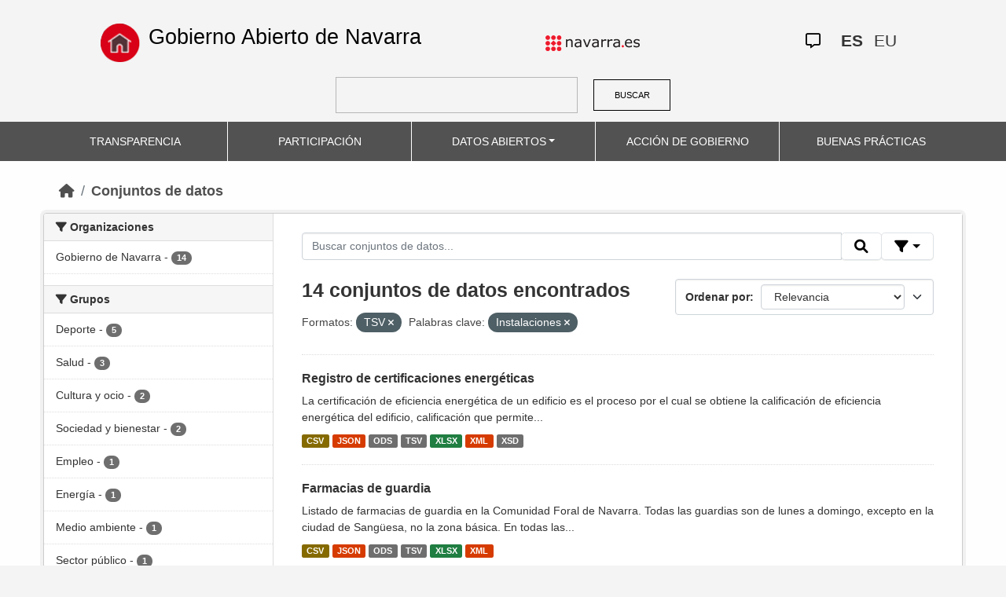

--- FILE ---
content_type: text/html; charset=utf-8
request_url: https://datosabiertos.navarra.es/es/dataset/?res_format%3DJSON%26q%3DRegistro%2BIndustrial%2B=&res_format=TSV&keywords_es=Instalaciones&_res_format_limit=0
body_size: 8337
content:
<!DOCTYPE html>
<!--[if IE 9]> <html lang="es" class="ie9"> <![endif]-->
<!--[if gt IE 8]><!--> <html lang="es"> <!--<![endif]-->
  <head>
    <meta charset="utf-8" />
      <meta name="generator" content="ckan 2.10.4" />
      <meta name="viewport" content="width=device-width, initial-scale=1.0">
    <title>Conjunto de datos  Production Datos Abiertos | Gobierno Abierto de Navarra</title>

    
    
    <link rel="shortcut icon" href="favicon.ico" />
    
    
        <link rel="alternate" type="text/n3" href="https://datosabiertos.navarra.es/es/catalog.n3"/>
        <link rel="alternate" type="text/turtle" href="https://datosabiertos.navarra.es/es/catalog.ttl"/>
        <link rel="alternate" type="application/rdf+xml" href="https://datosabiertos.navarra.es/es/catalog.xml"/>
        <link rel="alternate" type="application/ld+json" href="https://datosabiertos.navarra.es/es/catalog.jsonld"/>
    

    
    
  
      
  
      
      
      
    
  

<!--      add homepage/main.css file -->
      <link rel="stylesheet href='homepage/main.css'"></link>
      
      
      
      
    
  

    

    
    


    
      
      
    

    
    <link href="/webassets/base/1c87a999_main.css" rel="stylesheet"/>
<link href="/webassets/ckanext-activity/6ac15be0_activity.css" rel="stylesheet"/>
<link href="/webassets/gobierno_de_navarra/88cd81b8_main.css" rel="stylesheet"/>
<link href="/webassets/gobierno_de_navarra/80107cb6_common.css" rel="stylesheet"/>
<link href="/webassets/gobierno_de_navarra/d6300a51_nav.css" rel="stylesheet"/>
<link href="/webassets/ckanext-scheming/728ec589_scheming_css.css" rel="stylesheet"/>
<link href="/webassets/ckanext-harvest/c95a0af2_harvest_css.css" rel="stylesheet"/>
<link href="/webassets/ckanext-geoview/f197a782_geo-resource-styles.css" rel="stylesheet"/>
    
  </head>

  
  <body data-site-root="https://datosabiertos.navarra.es/" data-locale-root="https://datosabiertos.navarra.es/es/" >

    
    <div class="visually-hidden-focusable"><a href="#content">Skip to main content</a></div>
  

  
    


 


<header style="padding-top: 19.2px">
    <div class="container" style="padding-right: 6%;padding-left: 6%; background-color: #F4F4F4">
        <nav class="navbar" role="navigation">
            <div class="container-fluid" style="padding-left: 0px; padding-right: 0px">
                <!-- Brand and toggle get grouped for better mobile display -->
                <div class="">
                    <ul style="margin-left: 0px;" class="nav navbar-nav navbar-left navbar-nav-gnav">

                        <li>
                            <div class="gnav-home" style="padding: 21px; padding-top: 6%; background-color: transparent;">
                                <a href="https://gobiernoabierto.navarra.es/es" title="Inicio"
                                    style="float:none;margin-left:0;padding:12px 0;"><img
                                        style="width: 50px;height: 49px;"
                                        src="/home.png"
                                        alt="INICIO"></a>
                            </div>
                            <div style="width: 450px; display: content">                                
                                <a class="epi"
                                    style="color: black; font-style: normal; font-size: 27px;padding-left: 10px; font-family: 'Source Sans Pro',sans-serif !important"
                                    href="https://gobiernoabierto.navarra.es/es">Gobierno Abierto de Navarra</a>

                            </div>
                        </li>
                    </ul>
                </div>
                <div>
                    <ul class="nav navbar-nav navbar-right navbar-nav-gnav navbar-right-gnav" style="margin-left: 0px; margin-right: 100px;">
                        <li data-match-route="/" style="padding-top: 7px">
                            <a href="http://www.navarra.es/home_es/"><img
                                    src="/logo.navarra.es.p.gif"
                                    alt="navarra.es"></a>
                        </li>
                    </ul>
                </div>
                <div>
                    <ul class="nav navbar-nav navbar-right navbar-nav-gnav navbar-right-gnav" style="margin-left: 0px;">
                        <a target="_blank" href="https://www.navarra.es/es/atencion-ciudadana" class="gnav-icon-atencion-ciudadana "><i class="fa-regular fa-message"></i></a>
                        




<li style="padding: 7px">
    <a style= "padding-left: 0px; padding-right: 0px" class="language current-language" href="/es/dataset/?res_format%3DJSON%26q%3DRegistro%2BIndustrial%2B=&amp;res_format=TSV&amp;keywords_es=Instalaciones&amp;_res_format_limit=0" lang="es">
        
           ES
        
    </a>
</li>

<li style="padding: 7px">
    <a style= "padding-left: 0px; padding-right: 0px" class="language " href="/eu/dataset/?res_format%3DJSON%26q%3DRegistro%2BIndustrial%2B=&amp;res_format=TSV&amp;keywords_es=Instalaciones&amp;_res_format_limit=0" lang="eu">
        
           EU
        
    </a>
</li>

                    </ul>
                </div>
            </div><!-- /.container-fluid -->
        </nav>
        <form
            id="dataset-search-form" class="search-form gnav-search-form" method="get" data-module="select-switch"
            action="/dataset">
            <input type="text" id="edit-keys" name="q" value="" size="40" class="form-text gnav-search-input">
            <button id="submit-gnav" class="gnav-search-button" type="submit">BUSCAR</button>
        </form>
    </div>
</div>

<header style="background-color: #525252;">
    <div class="container gnav-menu-container">
        <nav class="navbar navbar-expand-lg navbar-dark" style="background-color: #525252; padding:0;">
            <div class="container-fluid gnav-menu-container-fluid">
                <button class="navbar-toggler" type="button" data-bs-toggle="collapse" data-bs-target="#bs-navbar-collapse-1"
                    aria-controls="bs-navbar-collapse-1" aria-expanded="false" aria-label="Toggle navigation">
                    <span class="navbar-toggler-icon"></span>
                </button>
                <div class="collapse navbar-collapse gnav-menu-navbar" id="bs-navbar-collapse-1">
                    <ul class="navbar-nav me-auto mb-2 mb-lg-0 gnav-menu-navbar">
                        <li class="nav-item dropdown gnav-nav-dropdown">
                            <a href="https://gobiernoabierto.navarra.es/es/transparencia"
                                class="nav-link">TRANSPARENCIA</a>
                        </li>
                        <li class="nav-item dropdown gnav-nav-dropdown">
                            <a href="https://gobiernoabierto.navarra.es/es/participacion"
                                class="nav-link">PARTICIPACIÓN</a>
                        </li>
                        <li class="nav-item dropdown gnav-nav-dropdown">
                            <a href="/es" class="nav-link dropdown-toggle">DATOS ABIERTOS</a>
                            <ul class="dropdown-menu gnav-dropdown-menu">
                                <li><a class="dropdown-item" href="https://gobiernoabierto.navarra.es/es/open-data/datos-abiertos">Datos Abiertos ¿Qué es?</a></li>
                                <li><hr class="dropdown-divider"></li>
                                <li><a class="dropdown-item" href="/es/dataset">Conjuntos de datos</a></li>
                                <li><a class="dropdown-item" href="/es/organization">Organizaciones</a></li>
                                <li><a class="dropdown-item" href="/es/group">Grupos</a></li>
                                <li><hr class="dropdown-divider"></li>
                                <li><a class="dropdown-item" href="https://gobiernoabierto.navarra.es/es/open-data/recursos-api">Recursos - API</a></li>
                                <li><a class="dropdown-item" href="https://gobiernoabierto.navarra.es/es/open-data/reutilizacion-aplicaciones-con-datos-abiertos">Reutilización</a></li>
                            </ul>
                        </li>
                        <li class="nav-item dropdown gnav-nav-dropdown">
                            <a href="https://gobiernoabierto.navarra.es/es/gobernanza"
                                class="nav-link">ACCIÓN DE GOBIERNO</a>
                        </li>
                        <li class="nav-item dropdown gnav-nav-dropdown">
                            <a href="https://gobiernoabierto.navarra.es/es/buenaspracticas"
                                class="nav-link">BUENAS PRÁCTICAS</a>
                        </li>
                    </ul>
                </div><!-- /.navbar-collapse -->
            </div><!-- /container-fluid -->
        </nav>
    </div>
</header>


  
    <div class="main">
      <div id="content" class="container">
        
          
            <div class="flash-messages">
              
                
              
            </div>
          

          
            <div class="toolbar" role="navigation" aria-label="Miga de pan">
              
                
                  <ol class="breadcrumb">
                    
<li class="home"><a href="/es/" aria-label="Inicio"><i class="fa fa-home"></i><span> Inicio</span></a></li>
                    
  <li class="active"><a href="/es/dataset/">Conjuntos de datos</a></li>

                  </ol>
                
              
            </div>
          

          <div class="row wrapper">
            
            
            

            
              <aside class="secondary col-md-3">
                
                
  <div class="filters">
    <div>
      
        

    
    
    
        
        <section class="module module-narrow module-shallow">
            
            <h2 class="module-heading">
                <i class="fa fa-filter"></i>
                Organizaciones
            </h2>
            
            
            
                
                <nav aria-label="Organizaciones">
                    <ul class="list-unstyled nav nav-simple nav-facet">
                    
                        
                        
                        
                        
                        <li class="nav-item ">
                        <a href="/es/dataset/?res_format%3DJSON%26q%3DRegistro%2BIndustrial%2B=&amp;res_format=TSV&amp;keywords_es=Instalaciones&amp;_res_format_limit=0&amp;organization_es=Gobierno+de+Navarra" title="">
                            <span class="item-label">Gobierno de Navarra</span>
                            <span class="hidden separator"> - </span>
                            <span class="item-count badge">14</span>
                            
                        </a>
                        </li>
                    
                    </ul>
                </nav>

                <p class="module-footer">
                    
                    
                    
                </p>
                
            
            
        </section>
        
    
    

      
        

    
    
    
        
        <section class="module module-narrow module-shallow">
            
            <h2 class="module-heading">
                <i class="fa fa-filter"></i>
                Grupos
            </h2>
            
            
            
                
                <nav aria-label="Grupos">
                    <ul class="list-unstyled nav nav-simple nav-facet">
                    
                        
                        
                        
                        
                        <li class="nav-item ">
                        <a href="/es/dataset/?res_format%3DJSON%26q%3DRegistro%2BIndustrial%2B=&amp;res_format=TSV&amp;keywords_es=Instalaciones&amp;_res_format_limit=0&amp;groups_es=Deporte" title="">
                            <span class="item-label">Deporte</span>
                            <span class="hidden separator"> - </span>
                            <span class="item-count badge">5</span>
                            
                        </a>
                        </li>
                    
                        
                        
                        
                        
                        <li class="nav-item ">
                        <a href="/es/dataset/?res_format%3DJSON%26q%3DRegistro%2BIndustrial%2B=&amp;res_format=TSV&amp;keywords_es=Instalaciones&amp;_res_format_limit=0&amp;groups_es=Salud" title="">
                            <span class="item-label">Salud</span>
                            <span class="hidden separator"> - </span>
                            <span class="item-count badge">3</span>
                            
                        </a>
                        </li>
                    
                        
                        
                        
                        
                        <li class="nav-item ">
                        <a href="/es/dataset/?res_format%3DJSON%26q%3DRegistro%2BIndustrial%2B=&amp;res_format=TSV&amp;keywords_es=Instalaciones&amp;_res_format_limit=0&amp;groups_es=Cultura+y+ocio" title="">
                            <span class="item-label">Cultura y ocio</span>
                            <span class="hidden separator"> - </span>
                            <span class="item-count badge">2</span>
                            
                        </a>
                        </li>
                    
                        
                        
                        
                        
                        <li class="nav-item ">
                        <a href="/es/dataset/?res_format%3DJSON%26q%3DRegistro%2BIndustrial%2B=&amp;res_format=TSV&amp;keywords_es=Instalaciones&amp;_res_format_limit=0&amp;groups_es=Sociedad+y+bienestar" title="">
                            <span class="item-label">Sociedad y bienestar</span>
                            <span class="hidden separator"> - </span>
                            <span class="item-count badge">2</span>
                            
                        </a>
                        </li>
                    
                        
                        
                        
                        
                        <li class="nav-item ">
                        <a href="/es/dataset/?res_format%3DJSON%26q%3DRegistro%2BIndustrial%2B=&amp;res_format=TSV&amp;keywords_es=Instalaciones&amp;_res_format_limit=0&amp;groups_es=Empleo" title="">
                            <span class="item-label">Empleo</span>
                            <span class="hidden separator"> - </span>
                            <span class="item-count badge">1</span>
                            
                        </a>
                        </li>
                    
                        
                        
                        
                        
                        <li class="nav-item ">
                        <a href="/es/dataset/?res_format%3DJSON%26q%3DRegistro%2BIndustrial%2B=&amp;res_format=TSV&amp;keywords_es=Instalaciones&amp;_res_format_limit=0&amp;groups_es=Energ%C3%ADa" title="">
                            <span class="item-label">Energía</span>
                            <span class="hidden separator"> - </span>
                            <span class="item-count badge">1</span>
                            
                        </a>
                        </li>
                    
                        
                        
                        
                        
                        <li class="nav-item ">
                        <a href="/es/dataset/?res_format%3DJSON%26q%3DRegistro%2BIndustrial%2B=&amp;res_format=TSV&amp;keywords_es=Instalaciones&amp;_res_format_limit=0&amp;groups_es=Medio+ambiente" title="">
                            <span class="item-label">Medio ambiente</span>
                            <span class="hidden separator"> - </span>
                            <span class="item-count badge">1</span>
                            
                        </a>
                        </li>
                    
                        
                        
                        
                        
                        <li class="nav-item ">
                        <a href="/es/dataset/?res_format%3DJSON%26q%3DRegistro%2BIndustrial%2B=&amp;res_format=TSV&amp;keywords_es=Instalaciones&amp;_res_format_limit=0&amp;groups_es=Sector+p%C3%BAblico" title="">
                            <span class="item-label">Sector público</span>
                            <span class="hidden separator"> - </span>
                            <span class="item-count badge">1</span>
                            
                        </a>
                        </li>
                    
                    </ul>
                </nav>

                <p class="module-footer">
                    
                    
                    
                </p>
                
            
            
        </section>
        
    
    

      
        

    
    
    
        
        <section class="module module-narrow module-shallow">
            
            <h2 class="module-heading">
                <i class="fa fa-filter"></i>
                Formatos
            </h2>
            
            
            
                
                <nav aria-label="Formatos">
                    <ul class="list-unstyled nav nav-simple nav-facet">
                    
                        
                        
                        
                        
                        <li class="nav-item ">
                        <a href="/es/dataset/?res_format%3DJSON%26q%3DRegistro%2BIndustrial%2B=&amp;res_format=TSV&amp;keywords_es=Instalaciones&amp;_res_format_limit=0&amp;res_format=CSV" title="">
                            <span class="item-label">CSV</span>
                            <span class="hidden separator"> - </span>
                            <span class="item-count badge">14</span>
                            
                        </a>
                        </li>
                    
                        
                        
                        
                        
                        <li class="nav-item ">
                        <a href="/es/dataset/?res_format%3DJSON%26q%3DRegistro%2BIndustrial%2B=&amp;res_format=TSV&amp;keywords_es=Instalaciones&amp;_res_format_limit=0&amp;res_format=JSON" title="">
                            <span class="item-label">JSON</span>
                            <span class="hidden separator"> - </span>
                            <span class="item-count badge">14</span>
                            
                        </a>
                        </li>
                    
                        
                        
                        
                        
                        <li class="nav-item ">
                        <a href="/es/dataset/?res_format%3DJSON%26q%3DRegistro%2BIndustrial%2B=&amp;res_format=TSV&amp;keywords_es=Instalaciones&amp;_res_format_limit=0&amp;res_format=ODS" title="">
                            <span class="item-label">ODS</span>
                            <span class="hidden separator"> - </span>
                            <span class="item-count badge">14</span>
                            
                        </a>
                        </li>
                    
                        
                        
                        
                        
                        <li class="nav-item  active">
                        <a href="/es/dataset/?res_format%3DJSON%26q%3DRegistro%2BIndustrial%2B=&amp;keywords_es=Instalaciones&amp;_res_format_limit=0" title="">
                            <span class="item-label">TSV</span>
                            <span class="hidden separator"> - </span>
                            <span class="item-count badge">14</span>
                            <span class="facet-close">x</span>
                        </a>
                        </li>
                    
                        
                        
                        
                        
                        <li class="nav-item ">
                        <a href="/es/dataset/?res_format%3DJSON%26q%3DRegistro%2BIndustrial%2B=&amp;res_format=TSV&amp;keywords_es=Instalaciones&amp;_res_format_limit=0&amp;res_format=XLSX" title="">
                            <span class="item-label">XLSX</span>
                            <span class="hidden separator"> - </span>
                            <span class="item-count badge">14</span>
                            
                        </a>
                        </li>
                    
                        
                        
                        
                        
                        <li class="nav-item ">
                        <a href="/es/dataset/?res_format%3DJSON%26q%3DRegistro%2BIndustrial%2B=&amp;res_format=TSV&amp;keywords_es=Instalaciones&amp;_res_format_limit=0&amp;res_format=XML" title="">
                            <span class="item-label">XML</span>
                            <span class="hidden separator"> - </span>
                            <span class="item-count badge">14</span>
                            
                        </a>
                        </li>
                    
                        
                        
                        
                        
                        <li class="nav-item ">
                        <a href="/es/dataset/?res_format%3DJSON%26q%3DRegistro%2BIndustrial%2B=&amp;res_format=TSV&amp;keywords_es=Instalaciones&amp;_res_format_limit=0&amp;res_format=XSD" title="">
                            <span class="item-label">XSD</span>
                            <span class="hidden separator"> - </span>
                            <span class="item-count badge">1</span>
                            
                        </a>
                        </li>
                    
                    </ul>
                </nav>

                <p class="module-footer">
                    
                    <a href="/es/dataset/?res_format%3DJSON%26q%3DRegistro%2BIndustrial%2B=&amp;res_format=TSV&amp;keywords_es=Instalaciones" class="read-more">Ver solo los Formatos populares</a>
                    
                </p>
                
            
            
        </section>
        
    
    

      
        

    
    
    
        
        <section class="module module-narrow module-shallow">
            
            <h2 class="module-heading">
                <i class="fa fa-filter"></i>
                Licencias
            </h2>
            
            
            
                
                <nav aria-label="Licencias">
                    <ul class="list-unstyled nav nav-simple nav-facet">
                    
                        
                        
                        
                        
                        <li class="nav-item ">
                        <a href="/es/dataset/?res_format%3DJSON%26q%3DRegistro%2BIndustrial%2B=&amp;res_format=TSV&amp;keywords_es=Instalaciones&amp;_res_format_limit=0&amp;license_id=CC-BY-4.0" title="Creative Commons Attribution 4.0">
                            <span class="item-label">Creative Commons Attribution 4.0</span>
                            <span class="hidden separator"> - </span>
                            <span class="item-count badge">14</span>
                            
                        </a>
                        </li>
                    
                    </ul>
                </nav>

                <p class="module-footer">
                    
                    
                    
                </p>
                
            
            
        </section>
        
    
    

      
        

    
    
    
        
        <section class="module module-narrow module-shallow">
            
            <h2 class="module-heading">
                <i class="fa fa-filter"></i>
                Departamentos
            </h2>
            
            
            
                
                <nav aria-label="Departamentos">
                    <ul class="list-unstyled nav nav-simple nav-facet">
                    
                        
                        
                        
                        
                        <li class="nav-item ">
                        <a href="/es/dataset/?res_format%3DJSON%26q%3DRegistro%2BIndustrial%2B=&amp;res_format=TSV&amp;keywords_es=Instalaciones&amp;_res_format_limit=0&amp;department_es=Departamento+de+Cultura%2C+Deporte+y+Turismo" title="Departamento de Cultura, Deporte y Turismo">
                            <span class="item-label">Departamento de Cultura, Deporte y Turismo</span>
                            <span class="hidden separator"> - </span>
                            <span class="item-count badge">7</span>
                            
                        </a>
                        </li>
                    
                        
                        
                        
                        
                        <li class="nav-item ">
                        <a href="/es/dataset/?res_format%3DJSON%26q%3DRegistro%2BIndustrial%2B=&amp;res_format=TSV&amp;keywords_es=Instalaciones&amp;_res_format_limit=0&amp;department_es=Departamento+de+Salud" title="">
                            <span class="item-label">Departamento de Salud</span>
                            <span class="hidden separator"> - </span>
                            <span class="item-count badge">3</span>
                            
                        </a>
                        </li>
                    
                        
                        
                        
                        
                        <li class="nav-item ">
                        <a href="/es/dataset/?res_format%3DJSON%26q%3DRegistro%2BIndustrial%2B=&amp;res_format=TSV&amp;keywords_es=Instalaciones&amp;_res_format_limit=0&amp;department_es=Departamento+de+Vivienda%2C+Juventud+y+Pol%C3%ADticas+Migratorias" title="Departamento de Vivienda, Juventud y Políticas Migratorias">
                            <span class="item-label">Departamento de Vivienda, Juventud y Políticas Migratorias</span>
                            <span class="hidden separator"> - </span>
                            <span class="item-count badge">2</span>
                            
                        </a>
                        </li>
                    
                        
                        
                        
                        
                        <li class="nav-item ">
                        <a href="/es/dataset/?res_format%3DJSON%26q%3DRegistro%2BIndustrial%2B=&amp;res_format=TSV&amp;keywords_es=Instalaciones&amp;_res_format_limit=0&amp;department_es=Departamento+de+Derechos+Sociales%2C+Econom%C3%ADa+Social+y+Empleo" title="Departamento de Derechos Sociales, Economía Social y Empleo">
                            <span class="item-label">Departamento de Derechos Sociales, Economía Social y Empleo</span>
                            <span class="hidden separator"> - </span>
                            <span class="item-count badge">1</span>
                            
                        </a>
                        </li>
                    
                        
                        
                        
                        
                        <li class="nav-item ">
                        <a href="/es/dataset/?res_format%3DJSON%26q%3DRegistro%2BIndustrial%2B=&amp;res_format=TSV&amp;keywords_es=Instalaciones&amp;_res_format_limit=0&amp;department_es=Departamento+de+Industria+y+de+Transici%C3%B3n+Ecol%C3%B3gica+y+Digital+Empresarial" title="Departamento de Industria y de Transición Ecológica y Digital Empresarial">
                            <span class="item-label">Departamento de Industria y de Transición Ecológica y Digital Empresarial</span>
                            <span class="hidden separator"> - </span>
                            <span class="item-count badge">1</span>
                            
                        </a>
                        </li>
                    
                    </ul>
                </nav>

                <p class="module-footer">
                    
                    
                    
                </p>
                
            
            
        </section>
        
    
    

      
        

    
    
    
        
        <section class="module module-narrow module-shallow">
            
            <h2 class="module-heading">
                <i class="fa fa-filter"></i>
                Frecuencia de actualización
            </h2>
            
            
            
                
                <nav aria-label="Frecuencia de actualización">
                    <ul class="list-unstyled nav nav-simple nav-facet">
                    
                        
                        
                        
                        
                        <li class="nav-item ">
                        <a href="/es/dataset/?res_format%3DJSON%26q%3DRegistro%2BIndustrial%2B=&amp;res_format=TSV&amp;keywords_es=Instalaciones&amp;_res_format_limit=0&amp;frequency_es=Sin+frecuencia" title="">
                            <span class="item-label">Sin frecuencia</span>
                            <span class="hidden separator"> - </span>
                            <span class="item-count badge">6</span>
                            
                        </a>
                        </li>
                    
                        
                        
                        
                        
                        <li class="nav-item ">
                        <a href="/es/dataset/?res_format%3DJSON%26q%3DRegistro%2BIndustrial%2B=&amp;res_format=TSV&amp;keywords_es=Instalaciones&amp;_res_format_limit=0&amp;frequency_es=1+a%C3%B1o%2Fs" title="">
                            <span class="item-label">1 año/s</span>
                            <span class="hidden separator"> - </span>
                            <span class="item-count badge">4</span>
                            
                        </a>
                        </li>
                    
                        
                        
                        
                        
                        <li class="nav-item ">
                        <a href="/es/dataset/?res_format%3DJSON%26q%3DRegistro%2BIndustrial%2B=&amp;res_format=TSV&amp;keywords_es=Instalaciones&amp;_res_format_limit=0&amp;frequency_es=1+d%C3%ADa%2Fs" title="">
                            <span class="item-label">1 día/s</span>
                            <span class="hidden separator"> - </span>
                            <span class="item-count badge">2</span>
                            
                        </a>
                        </li>
                    
                        
                        
                        
                        
                        <li class="nav-item ">
                        <a href="/es/dataset/?res_format%3DJSON%26q%3DRegistro%2BIndustrial%2B=&amp;res_format=TSV&amp;keywords_es=Instalaciones&amp;_res_format_limit=0&amp;frequency_es=3+mes%2Fes" title="">
                            <span class="item-label">3 mes/es</span>
                            <span class="hidden separator"> - </span>
                            <span class="item-count badge">1</span>
                            
                        </a>
                        </li>
                    
                        
                        
                        
                        
                        <li class="nav-item ">
                        <a href="/es/dataset/?res_format%3DJSON%26q%3DRegistro%2BIndustrial%2B=&amp;res_format=TSV&amp;keywords_es=Instalaciones&amp;_res_format_limit=0&amp;frequency_es=6+mes%2Fes" title="">
                            <span class="item-label">6 mes/es</span>
                            <span class="hidden separator"> - </span>
                            <span class="item-count badge">1</span>
                            
                        </a>
                        </li>
                    
                    </ul>
                </nav>

                <p class="module-footer">
                    
                    
                    
                </p>
                
            
            
        </section>
        
    
    

      
        

    
    
    
        
        <section class="module module-narrow module-shallow">
            
            <h2 class="module-heading">
                <i class="fa fa-filter"></i>
                Palabras clave
            </h2>
            
            
            
                
                <nav aria-label="Palabras clave">
                    <ul class="list-unstyled nav nav-simple nav-facet">
                    
                        
                        
                        
                        
                        <li class="nav-item  active">
                        <a href="/es/dataset/?res_format%3DJSON%26q%3DRegistro%2BIndustrial%2B=&amp;res_format=TSV&amp;_res_format_limit=0" title="">
                            <span class="item-label">Instalaciones</span>
                            <span class="hidden separator"> - </span>
                            <span class="item-count badge">14</span>
                            <span class="facet-close">x</span>
                        </a>
                        </li>
                    
                        
                        
                        
                        
                        <li class="nav-item ">
                        <a href="/es/dataset/?res_format%3DJSON%26q%3DRegistro%2BIndustrial%2B=&amp;res_format=TSV&amp;keywords_es=Instalaciones&amp;_res_format_limit=0&amp;keywords_es=Asociaciones" title="">
                            <span class="item-label">Asociaciones</span>
                            <span class="hidden separator"> - </span>
                            <span class="item-count badge">6</span>
                            
                        </a>
                        </li>
                    
                        
                        
                        
                        
                        <li class="nav-item ">
                        <a href="/es/dataset/?res_format%3DJSON%26q%3DRegistro%2BIndustrial%2B=&amp;res_format=TSV&amp;keywords_es=Instalaciones&amp;_res_format_limit=0&amp;keywords_es=Deporte" title="">
                            <span class="item-label">Deporte</span>
                            <span class="hidden separator"> - </span>
                            <span class="item-count badge">5</span>
                            
                        </a>
                        </li>
                    
                        
                        
                        
                        
                        <li class="nav-item ">
                        <a href="/es/dataset/?res_format%3DJSON%26q%3DRegistro%2BIndustrial%2B=&amp;res_format=TSV&amp;keywords_es=Instalaciones&amp;_res_format_limit=0&amp;keywords_es=Servicios" title="">
                            <span class="item-label">Servicios</span>
                            <span class="hidden separator"> - </span>
                            <span class="item-count badge">4</span>
                            
                        </a>
                        </li>
                    
                        
                        
                        
                        
                        <li class="nav-item ">
                        <a href="/es/dataset/?res_format%3DJSON%26q%3DRegistro%2BIndustrial%2B=&amp;res_format=TSV&amp;keywords_es=Instalaciones&amp;_res_format_limit=0&amp;keywords_es=Salud" title="">
                            <span class="item-label">Salud</span>
                            <span class="hidden separator"> - </span>
                            <span class="item-count badge">3</span>
                            
                        </a>
                        </li>
                    
                        
                        
                        
                        
                        <li class="nav-item ">
                        <a href="/es/dataset/?res_format%3DJSON%26q%3DRegistro%2BIndustrial%2B=&amp;res_format=TSV&amp;keywords_es=Instalaciones&amp;_res_format_limit=0&amp;keywords_es=Comercio" title="">
                            <span class="item-label">Comercio</span>
                            <span class="hidden separator"> - </span>
                            <span class="item-count badge">2</span>
                            
                        </a>
                        </li>
                    
                        
                        
                        
                        
                        <li class="nav-item ">
                        <a href="/es/dataset/?res_format%3DJSON%26q%3DRegistro%2BIndustrial%2B=&amp;res_format=TSV&amp;keywords_es=Instalaciones&amp;_res_format_limit=0&amp;keywords_es=Farmacias" title="">
                            <span class="item-label">Farmacias</span>
                            <span class="hidden separator"> - </span>
                            <span class="item-count badge">2</span>
                            
                        </a>
                        </li>
                    
                        
                        
                        
                        
                        <li class="nav-item ">
                        <a href="/es/dataset/?res_format%3DJSON%26q%3DRegistro%2BIndustrial%2B=&amp;res_format=TSV&amp;keywords_es=Instalaciones&amp;_res_format_limit=0&amp;keywords_es=Juventud" title="">
                            <span class="item-label">Juventud</span>
                            <span class="hidden separator"> - </span>
                            <span class="item-count badge">2</span>
                            
                        </a>
                        </li>
                    
                        
                        
                        
                        
                        <li class="nav-item ">
                        <a href="/es/dataset/?res_format%3DJSON%26q%3DRegistro%2BIndustrial%2B=&amp;res_format=TSV&amp;keywords_es=Instalaciones&amp;_res_format_limit=0&amp;keywords_es=Tipos" title="">
                            <span class="item-label">Tipos</span>
                            <span class="hidden separator"> - </span>
                            <span class="item-count badge">2</span>
                            
                        </a>
                        </li>
                    
                        
                        
                        
                        
                        <li class="nav-item ">
                        <a href="/es/dataset/?res_format%3DJSON%26q%3DRegistro%2BIndustrial%2B=&amp;res_format=TSV&amp;keywords_es=Instalaciones&amp;_res_format_limit=0&amp;keywords_es=Actividades" title="">
                            <span class="item-label">Actividades</span>
                            <span class="hidden separator"> - </span>
                            <span class="item-count badge">1</span>
                            
                        </a>
                        </li>
                    
                    </ul>
                </nav>

                <p class="module-footer">
                    
                    
                        <a href="/es/dataset/?res_format%3DJSON%26q%3DRegistro%2BIndustrial%2B=&amp;res_format=TSV&amp;keywords_es=Instalaciones&amp;_res_format_limit=0&amp;_keywords_es_limit=0" class="read-more">Ver más Palabras clave</a>
                    
                    
                </p>
                
            
            
        </section>
        
    
    

      
    </div>
    <a class="close no-text hide-filters"><i class="fa fa-times-circle"></i><span class="text">close</span></a>
  </div>

              </aside>
            

            
              <div class="primary col-md-9 col-xs-12" role="main">
                
                
  <section class="module">
    <div class="module-content">
      
        
      
      
        
        
        







<form id="dataset-search-form" class="search-form" method="get" data-module="select-switch">

  
    <div class="input-group search-input-group">
      <input aria-label="Buscar conjuntos de datos..." id="field-giant-search" type="text" class="form-control input-lg" name="q" value="" autocomplete="off" placeholder="Buscar conjuntos de datos...">

      <span class="input-group-btn">
        <button class="btn btn-default btn-lg" type="submit" value="search" title="Buscar">
          <i class="fa fa-search"></i>
        </button>
      </span>
  
      <!-- Botón de filtros con desplegable -->
      <div class="btn-group">
        <button class="btn btn-default btn-lg dropdown-toggle"
                type="button" data-bs-toggle="dropdown" aria-expanded="false"
                title="Búsqueda por campos">
          <i class="fa fa-filter"></i>
        </button>
  
        <div class="dropdown-menu dropdown-menu-end p-3" style="min-width:22rem" data-bs-auto-close="outside">
          <!-- Buscar SOLO por TÍTULO -->
          <div class="mb-3">
            <label class="form-label fw-semibold mb-1">El título contiene...</label>
            <div class="input-group">
              <input type="text" class="form-control" id="adv-title" placeholder="Ej: Presupuestos" autocomplete="off">
              <button class="btn btn-default btn-lg" type="button" id="adv-title-btn" title="Buscar por título">
                <i class="fa fa-search"></i>
              </button>
            </div>
          </div>
  
          <!-- Buscar SOLO por DESCRIPCIÓN -->
          <div>
            <label class="form-label fw-semibold mb-1">La descripción contiene...</label>
            <div class="input-group">
              <input type="text" class="form-control" id="adv-notes" placeholder="Ej: Listado" autocomplete="off">
              <button class="btn btn-default btn-lg" type="button" id="adv-notes-btn" title="Buscar por descripción">
                <i class="fa fa-search"></i>
              </button>
            </div>
          </div>
        </div>
      </div>
    </div>
  

  
    <span>






<input type="hidden" name="res_format" value="TSV" />





<input type="hidden" name="keywords_es" value="Instalaciones" />



</span>
  

  
    
      <div class="form-select form-group control-order-by">
        <label for="field-order-by">Ordenar por</label>
        <select id="field-order-by" name="sort" class="form-control">
          
            
              <option value="score desc, metadata_modified desc" selected="selected">Relevancia</option>
            
          
            
              <option value="title_string asc">Nombre ascendente</option>
            
          
            
              <option value="title_string desc">Nombre descendente</option>
            
          
            
              <option value="metadata_modified desc">Última modificación</option>
            
          
            
              <option value="views_recent desc">Popular</option>
            
          
        </select>
        
        <button class="btn btn-default js-hide" type="submit">Ir</button>
        
      </div>
    
  

  
    
      <h2>

  
  
  
  

14 conjuntos de datos encontrados</h2>
    
  

  
    
      <p class="filter-list">
        
          
          <span class="facet">Formatos:</span>
          
            <span class="filtered pill">TSV
              <a href="/es/dataset/?res_format%3DJSON%26q%3DRegistro%2BIndustrial%2B=&amp;keywords_es=Instalaciones&amp;_res_format_limit=0" class="remove" title="Eliminar"><i class="fa fa-times"></i></a>
            </span>
          
        
          
          <span class="facet">Palabras clave:</span>
          
            <span class="filtered pill">Instalaciones
              <a href="/es/dataset/?res_format%3DJSON%26q%3DRegistro%2BIndustrial%2B=&amp;res_format=TSV&amp;_res_format_limit=0" class="remove" title="Eliminar"><i class="fa fa-times"></i></a>
            </span>
          
        
      </p>
      <a class="show-filters btn btn-default">Filtrar resultados</a>
    
  

</form>






<script>
  (function () {
    var form = document.querySelector('form.search-form');
    if (!form) return;
    var q = form.querySelector('input[name="q"]');
  
    var lang = 'es';
  
    function ensureLocalizedAction() {
      form.setAttribute('action', '/' + lang + '/dataset');
    }
    function esc(s){ return (s || '').trim().replace(/"/g, '\\"'); }
    function setQAndSubmit(val){
      if (!val) return;
      q.value = val;
      ensureLocalizedAction();
      form.submit();
    }
  
    function doTitle() {
      var v = esc(document.getElementById('adv-title').value);
      if (!v) return;
      setQAndSubmit('extras_title_translated:"' + v + '"');
    }
    function doNotes() {
      var v = esc(document.getElementById('adv-notes').value);
      if (!v) return;
      setQAndSubmit('extras_notes_translated:"' + v + '"');
    }
  
    var btnTitle = document.getElementById('adv-title-btn');
    if (btnTitle) btnTitle.addEventListener('click', doTitle);
  
    var btnNotes = document.getElementById('adv-notes-btn');
    if (btnNotes) btnNotes.addEventListener('click', doNotes);
  
    function bindEnter(inputId, handler){
      var el = document.getElementById(inputId);
      if (!el) return;
      el.addEventListener('keydown', function(e){
        if (e.key === 'Enter') {
          e.preventDefault();
          e.stopPropagation();
          handler();
        }
      });
    }
    bindEnter('adv-title', doTitle);
    bindEnter('adv-notes', doNotes);
  })();
  </script>
  
      
      
        

  
    <ul class="dataset-list list-unstyled">
    	
	      
	        

<!--  -->




  <li class="dataset-item">
    
      <div class="dataset-content">
        
          <h3 class="dataset-heading">
            
              
            
            
              <a href="/es/dataset/certificaciones-energ-ticas">Registro de certificaciones energéticas</a>
            
            
              

              
            
          </h3>
        
        
          
        
        
          
            <div>La certificación de eficiencia energética de un edificio es el proceso por el cual se obtiene la calificación de eficiencia energética del edificio, calificación que permite...</div>
          
        
      </div>
      
        
          
            <ul class="dataset-resources list-unstyled">
              
                
                <li>
                  <a href="/es/dataset/certificaciones-energ-ticas" class="label" data-format="csv">CSV</a>
                </li>
                
                <li>
                  <a href="/es/dataset/certificaciones-energ-ticas" class="label" data-format="json">JSON</a>
                </li>
                
                <li>
                  <a href="/es/dataset/certificaciones-energ-ticas" class="label" data-format="ods">ODS</a>
                </li>
                
                <li>
                  <a href="/es/dataset/certificaciones-energ-ticas" class="label" data-format="tsv">TSV</a>
                </li>
                
                <li>
                  <a href="/es/dataset/certificaciones-energ-ticas" class="label" data-format="xlsx">XLSX</a>
                </li>
                
                <li>
                  <a href="/es/dataset/certificaciones-energ-ticas" class="label" data-format="xml">XML</a>
                </li>
                
                <li>
                  <a href="/es/dataset/certificaciones-energ-ticas" class="label" data-format="xsd">XSD</a>
                </li>
                
              
            </ul>
          
        
      
    
  </li>

	      
	        

<!--  -->




  <li class="dataset-item">
    
      <div class="dataset-content">
        
          <h3 class="dataset-heading">
            
              
            
            
              <a href="/es/dataset/farmacias-de-guardia">Farmacias de guardia</a>
            
            
              

              
            
          </h3>
        
        
          
        
        
          
            <div>Listado de farmacias de guardia en la Comunidad Foral de Navarra. Todas las guardias son de lunes a domingo, excepto en la ciudad de Sangüesa, no la zona básica. En todas las...</div>
          
        
      </div>
      
        
          
            <ul class="dataset-resources list-unstyled">
              
                
                <li>
                  <a href="/es/dataset/farmacias-de-guardia" class="label" data-format="csv">CSV</a>
                </li>
                
                <li>
                  <a href="/es/dataset/farmacias-de-guardia" class="label" data-format="json">JSON</a>
                </li>
                
                <li>
                  <a href="/es/dataset/farmacias-de-guardia" class="label" data-format="ods">ODS</a>
                </li>
                
                <li>
                  <a href="/es/dataset/farmacias-de-guardia" class="label" data-format="tsv">TSV</a>
                </li>
                
                <li>
                  <a href="/es/dataset/farmacias-de-guardia" class="label" data-format="xlsx">XLSX</a>
                </li>
                
                <li>
                  <a href="/es/dataset/farmacias-de-guardia" class="label" data-format="xml">XML</a>
                </li>
                
              
            </ul>
          
        
      
    
  </li>

	      
	        

<!--  -->




  <li class="dataset-item">
    
      <div class="dataset-content">
        
          <h3 class="dataset-heading">
            
              
            
            
              <a href="/es/dataset/museos-de-navarra-">Museos de Navarra</a>
            
            
              

              
            
          </h3>
        
        
          
        
        
          
            <div>Información actualizada sobre los museos y colecciones museográficas permanentes de Navarra. Descripción de los museos, sus colecciones, exposiciones temporales, horarios,...</div>
          
        
      </div>
      
        
          
            <ul class="dataset-resources list-unstyled">
              
                
                <li>
                  <a href="/es/dataset/museos-de-navarra-" class="label" data-format="csv">CSV</a>
                </li>
                
                <li>
                  <a href="/es/dataset/museos-de-navarra-" class="label" data-format="json">JSON</a>
                </li>
                
                <li>
                  <a href="/es/dataset/museos-de-navarra-" class="label" data-format="ods">ODS</a>
                </li>
                
                <li>
                  <a href="/es/dataset/museos-de-navarra-" class="label" data-format="tsv">TSV</a>
                </li>
                
                <li>
                  <a href="/es/dataset/museos-de-navarra-" class="label" data-format="xlsx">XLSX</a>
                </li>
                
                <li>
                  <a href="/es/dataset/museos-de-navarra-" class="label" data-format="xml">XML</a>
                </li>
                
              
            </ul>
          
        
      
    
  </li>

	      
	        

<!--  -->




  <li class="dataset-item">
    
      <div class="dataset-content">
        
          <h3 class="dataset-heading">
            
              
            
            
              <a href="/es/dataset/farmacias-abiertas-al-p-blico">Farmacias abiertas al público</a>
            
            
              

              
            
          </h3>
        
        
          
        
        
          
            <div>Listado de farmacias abiertas al público organizadas por las zonas básicas de salud</div>
          
        
      </div>
      
        
          
            <ul class="dataset-resources list-unstyled">
              
                
                <li>
                  <a href="/es/dataset/farmacias-abiertas-al-p-blico" class="label" data-format="csv">CSV</a>
                </li>
                
                <li>
                  <a href="/es/dataset/farmacias-abiertas-al-p-blico" class="label" data-format="json">JSON</a>
                </li>
                
                <li>
                  <a href="/es/dataset/farmacias-abiertas-al-p-blico" class="label" data-format="ods">ODS</a>
                </li>
                
                <li>
                  <a href="/es/dataset/farmacias-abiertas-al-p-blico" class="label" data-format="tsv">TSV</a>
                </li>
                
                <li>
                  <a href="/es/dataset/farmacias-abiertas-al-p-blico" class="label" data-format="xlsx">XLSX</a>
                </li>
                
                <li>
                  <a href="/es/dataset/farmacias-abiertas-al-p-blico" class="label" data-format="xml">XML</a>
                </li>
                
              
            </ul>
          
        
      
    
  </li>

	      
	        

<!--  -->




  <li class="dataset-item">
    
      <div class="dataset-content">
        
          <h3 class="dataset-heading">
            
              
            
            
              <a href="/es/dataset/registro-de-asociaciones-juveniles-en-navarra">Registro de Asociaciones Juveniles (2018-2021)</a>
            
            
              

              
            
          </h3>
        
        
          
        
        
          
            <div>El Instituto Navarro de Deporte y Juventud tiene relación de Asociaciones Juveniles inscritas en el Registro. También puede utilizar el buscador de asociaciones juveniles. El...</div>
          
        
      </div>
      
        
          
            <ul class="dataset-resources list-unstyled">
              
                
                <li>
                  <a href="/es/dataset/registro-de-asociaciones-juveniles-en-navarra" class="label" data-format="csv">CSV</a>
                </li>
                
                <li>
                  <a href="/es/dataset/registro-de-asociaciones-juveniles-en-navarra" class="label" data-format="json">JSON</a>
                </li>
                
                <li>
                  <a href="/es/dataset/registro-de-asociaciones-juveniles-en-navarra" class="label" data-format="ods">ODS</a>
                </li>
                
                <li>
                  <a href="/es/dataset/registro-de-asociaciones-juveniles-en-navarra" class="label" data-format="tsv">TSV</a>
                </li>
                
                <li>
                  <a href="/es/dataset/registro-de-asociaciones-juveniles-en-navarra" class="label" data-format="xlsx">XLSX</a>
                </li>
                
                <li>
                  <a href="/es/dataset/registro-de-asociaciones-juveniles-en-navarra" class="label" data-format="xml">XML</a>
                </li>
                
              
            </ul>
          
        
      
    
  </li>

	      
	        

<!--  -->




  <li class="dataset-item">
    
      <div class="dataset-content">
        
          <h3 class="dataset-heading">
            
              
            
            
              <a href="/es/dataset/localidades-para-asociaciones-juveniles">Registro de Asociaciones Juveniles: Localidades (2018-2021)</a>
            
            
              

              
            
          </h3>
        
        
          
        
        
          
            <div>Este archivo contiene las localidades con su nombre y código postal de las Asociaciones Juveniles que se encuentran en el Registro de Asociaciones Juveniles en Navarra. También...</div>
          
        
      </div>
      
        
          
            <ul class="dataset-resources list-unstyled">
              
                
                <li>
                  <a href="/es/dataset/localidades-para-asociaciones-juveniles" class="label" data-format="csv">CSV</a>
                </li>
                
                <li>
                  <a href="/es/dataset/localidades-para-asociaciones-juveniles" class="label" data-format="json">JSON</a>
                </li>
                
                <li>
                  <a href="/es/dataset/localidades-para-asociaciones-juveniles" class="label" data-format="ods">ODS</a>
                </li>
                
                <li>
                  <a href="/es/dataset/localidades-para-asociaciones-juveniles" class="label" data-format="tsv">TSV</a>
                </li>
                
                <li>
                  <a href="/es/dataset/localidades-para-asociaciones-juveniles" class="label" data-format="xlsx">XLSX</a>
                </li>
                
                <li>
                  <a href="/es/dataset/localidades-para-asociaciones-juveniles" class="label" data-format="xml">XML</a>
                </li>
                
              
            </ul>
          
        
      
    
  </li>

	      
	        

<!--  -->




  <li class="dataset-item">
    
      <div class="dataset-content">
        
          <h3 class="dataset-heading">
            
              
            
            
              <a href="/es/dataset/informaci-n-de-instalaciones-deportivas">Información de instalaciones deportivas</a>
            
            
              

              
            
          </h3>
        
        
          
        
        
          
            <div>El archivo que se presenta contiene todos los registros de instalaciones deportivas de Navarra.</div>
          
        
      </div>
      
        
          
            <ul class="dataset-resources list-unstyled">
              
                
                <li>
                  <a href="/es/dataset/informaci-n-de-instalaciones-deportivas" class="label" data-format="csv">CSV</a>
                </li>
                
                <li>
                  <a href="/es/dataset/informaci-n-de-instalaciones-deportivas" class="label" data-format="json">JSON</a>
                </li>
                
                <li>
                  <a href="/es/dataset/informaci-n-de-instalaciones-deportivas" class="label" data-format="ods">ODS</a>
                </li>
                
                <li>
                  <a href="/es/dataset/informaci-n-de-instalaciones-deportivas" class="label" data-format="tsv">TSV</a>
                </li>
                
                <li>
                  <a href="/es/dataset/informaci-n-de-instalaciones-deportivas" class="label" data-format="xlsx">XLSX</a>
                </li>
                
                <li>
                  <a href="/es/dataset/informaci-n-de-instalaciones-deportivas" class="label" data-format="xml">XML</a>
                </li>
                
              
            </ul>
          
        
      
    
  </li>

	      
	        

<!--  -->




  <li class="dataset-item">
    
      <div class="dataset-content">
        
          <h3 class="dataset-heading">
            
              
            
            
              <a href="/es/dataset/centros-sanitarios">Centros sanitarios</a>
            
            
              

              
            
          </h3>
        
        
          
        
        
          
            <div>Listado actualizado de los centros sanitarios activos de Navarra (hospitales y clínicas, centros de salud, consultorios ,centros de salud mental, centros de atención a la mujer,...</div>
          
        
      </div>
      
        
          
            <ul class="dataset-resources list-unstyled">
              
                
                <li>
                  <a href="/es/dataset/centros-sanitarios" class="label" data-format="csv">CSV</a>
                </li>
                
                <li>
                  <a href="/es/dataset/centros-sanitarios" class="label" data-format="json">JSON</a>
                </li>
                
                <li>
                  <a href="/es/dataset/centros-sanitarios" class="label" data-format="ods">ODS</a>
                </li>
                
                <li>
                  <a href="/es/dataset/centros-sanitarios" class="label" data-format="tsv">TSV</a>
                </li>
                
                <li>
                  <a href="/es/dataset/centros-sanitarios" class="label" data-format="xlsx">XLSX</a>
                </li>
                
                <li>
                  <a href="/es/dataset/centros-sanitarios" class="label" data-format="xml">XML</a>
                </li>
                
              
            </ul>
          
        
      
    
  </li>

	      
	        

<!--  -->




  <li class="dataset-item">
    
      <div class="dataset-content">
        
          <h3 class="dataset-heading">
            
              
            
            
              <a href="/es/dataset/bibliotecas-p-blicas">Bibliotecas públicas</a>
            
            
              

              
            
          </h3>
        
        
          
        
        
          
            <div>Listado de las bibliotecas públicas de Navarra indicando dirección, código postal, población, teléfono, correo electrónico, página web y teléfono.</div>
          
        
      </div>
      
        
          
            <ul class="dataset-resources list-unstyled">
              
                
                <li>
                  <a href="/es/dataset/bibliotecas-p-blicas" class="label" data-format="csv">CSV</a>
                </li>
                
                <li>
                  <a href="/es/dataset/bibliotecas-p-blicas" class="label" data-format="json">JSON</a>
                </li>
                
                <li>
                  <a href="/es/dataset/bibliotecas-p-blicas" class="label" data-format="ods">ODS</a>
                </li>
                
                <li>
                  <a href="/es/dataset/bibliotecas-p-blicas" class="label" data-format="tsv">TSV</a>
                </li>
                
                <li>
                  <a href="/es/dataset/bibliotecas-p-blicas" class="label" data-format="xlsx">XLSX</a>
                </li>
                
                <li>
                  <a href="/es/dataset/bibliotecas-p-blicas" class="label" data-format="xml">XML</a>
                </li>
                
              
            </ul>
          
        
      
    
  </li>

	      
	        

<!--  -->




  <li class="dataset-item">
    
      <div class="dataset-content">
        
          <h3 class="dataset-heading">
            
              
            
            
              <a href="/es/dataset/agencias-de-empleo-de-navarra">Agencias de empleo de Navarra</a>
            
            
              

              
            
          </h3>
        
        
          
        
        
          
            <div>Agencias de empleo de Navarra: localidad, dirección, teléfono y correo electrónico.</div>
          
        
      </div>
      
        
          
            <ul class="dataset-resources list-unstyled">
              
                
                <li>
                  <a href="/es/dataset/agencias-de-empleo-de-navarra" class="label" data-format="csv">CSV</a>
                </li>
                
                <li>
                  <a href="/es/dataset/agencias-de-empleo-de-navarra" class="label" data-format="json">JSON</a>
                </li>
                
                <li>
                  <a href="/es/dataset/agencias-de-empleo-de-navarra" class="label" data-format="ods">ODS</a>
                </li>
                
                <li>
                  <a href="/es/dataset/agencias-de-empleo-de-navarra" class="label" data-format="tsv">TSV</a>
                </li>
                
                <li>
                  <a href="/es/dataset/agencias-de-empleo-de-navarra" class="label" data-format="xlsx">XLSX</a>
                </li>
                
                <li>
                  <a href="/es/dataset/agencias-de-empleo-de-navarra" class="label" data-format="xml">XML</a>
                </li>
                
              
            </ul>
          
        
      
    
  </li>

	      
	        

<!--  -->




  <li class="dataset-item">
    
      <div class="dataset-content">
        
          <h3 class="dataset-heading">
            
              
            
            
              <a href="/es/dataset/actividades-reconocidas-por-cada-entidad-deportiva">Actividades reconocidas por cada entidad deportiva</a>
            
            
              

              
            
          </h3>
        
        
          
        
        
          
            <div>Cada entidad deportiva realiza una serie de actividades. Este archivo contiene las relaciones entre las entidades deportivas que se han registrado en el “Registro de entidades...</div>
          
        
      </div>
      
        
          
            <ul class="dataset-resources list-unstyled">
              
                
                <li>
                  <a href="/es/dataset/actividades-reconocidas-por-cada-entidad-deportiva" class="label" data-format="csv">CSV</a>
                </li>
                
                <li>
                  <a href="/es/dataset/actividades-reconocidas-por-cada-entidad-deportiva" class="label" data-format="json">JSON</a>
                </li>
                
                <li>
                  <a href="/es/dataset/actividades-reconocidas-por-cada-entidad-deportiva" class="label" data-format="ods">ODS</a>
                </li>
                
                <li>
                  <a href="/es/dataset/actividades-reconocidas-por-cada-entidad-deportiva" class="label" data-format="tsv">TSV</a>
                </li>
                
                <li>
                  <a href="/es/dataset/actividades-reconocidas-por-cada-entidad-deportiva" class="label" data-format="xlsx">XLSX</a>
                </li>
                
                <li>
                  <a href="/es/dataset/actividades-reconocidas-por-cada-entidad-deportiva" class="label" data-format="xml">XML</a>
                </li>
                
              
            </ul>
          
        
      
    
  </li>

	      
	        

<!--  -->




  <li class="dataset-item">
    
      <div class="dataset-content">
        
          <h3 class="dataset-heading">
            
              
            
            
              <a href="/es/dataset/tipo-de-actividades-deportivas">Tipo de actividades deportivas</a>
            
            
              

              
            
          </h3>
        
        
          
        
        
          
            <div>Este archivo contiene cada una de las actividades deportivas que se realizan en Navarra. Los campos que componen el archivo son: Código de actividad, Nombre de la actividad....</div>
          
        
      </div>
      
        
          
            <ul class="dataset-resources list-unstyled">
              
                
                <li>
                  <a href="/es/dataset/tipo-de-actividades-deportivas" class="label" data-format="csv">CSV</a>
                </li>
                
                <li>
                  <a href="/es/dataset/tipo-de-actividades-deportivas" class="label" data-format="json">JSON</a>
                </li>
                
                <li>
                  <a href="/es/dataset/tipo-de-actividades-deportivas" class="label" data-format="ods">ODS</a>
                </li>
                
                <li>
                  <a href="/es/dataset/tipo-de-actividades-deportivas" class="label" data-format="tsv">TSV</a>
                </li>
                
                <li>
                  <a href="/es/dataset/tipo-de-actividades-deportivas" class="label" data-format="xlsx">XLSX</a>
                </li>
                
                <li>
                  <a href="/es/dataset/tipo-de-actividades-deportivas" class="label" data-format="xml">XML</a>
                </li>
                
              
            </ul>
          
        
      
    
  </li>

	      
	        

<!--  -->




  <li class="dataset-item">
    
      <div class="dataset-content">
        
          <h3 class="dataset-heading">
            
              
            
            
              <a href="/es/dataset/registro-de-entidades-deportivas-y-federaciones-en-navarra">Registro de entidades deportivas y federaciones en Navarra</a>
            
            
              

              
            
          </h3>
        
        
          
        
        
          
            <div>El Registro de Entidades Deportivas de Navarra contiene a todos los clubs deportivos, clubs deportivos filiales y federaciones deportivas que se han registrado en Navarra. El...</div>
          
        
      </div>
      
        
          
            <ul class="dataset-resources list-unstyled">
              
                
                <li>
                  <a href="/es/dataset/registro-de-entidades-deportivas-y-federaciones-en-navarra" class="label" data-format="csv">CSV</a>
                </li>
                
                <li>
                  <a href="/es/dataset/registro-de-entidades-deportivas-y-federaciones-en-navarra" class="label" data-format="json">JSON</a>
                </li>
                
                <li>
                  <a href="/es/dataset/registro-de-entidades-deportivas-y-federaciones-en-navarra" class="label" data-format="ods">ODS</a>
                </li>
                
                <li>
                  <a href="/es/dataset/registro-de-entidades-deportivas-y-federaciones-en-navarra" class="label" data-format="tsv">TSV</a>
                </li>
                
                <li>
                  <a href="/es/dataset/registro-de-entidades-deportivas-y-federaciones-en-navarra" class="label" data-format="xlsx">XLSX</a>
                </li>
                
                <li>
                  <a href="/es/dataset/registro-de-entidades-deportivas-y-federaciones-en-navarra" class="label" data-format="xml">XML</a>
                </li>
                
              
            </ul>
          
        
      
    
  </li>

	      
	        

<!--  -->




  <li class="dataset-item">
    
      <div class="dataset-content">
        
          <h3 class="dataset-heading">
            
              
            
            
              <a href="/es/dataset/tipo-de-entidad-deportiva">Tipo de entidad deportiva</a>
            
            
              

              
            
          </h3>
        
        
          
        
        
          
            <div>Este archivo contiene los distintos tipos de entidades deportivas existentes en Navarra. Los campos que componen el archivo son: Código Tipo club, Nombre corto, Nombre largo....</div>
          
        
      </div>
      
        
          
            <ul class="dataset-resources list-unstyled">
              
                
                <li>
                  <a href="/es/dataset/tipo-de-entidad-deportiva" class="label" data-format="csv">CSV</a>
                </li>
                
                <li>
                  <a href="/es/dataset/tipo-de-entidad-deportiva" class="label" data-format="json">JSON</a>
                </li>
                
                <li>
                  <a href="/es/dataset/tipo-de-entidad-deportiva" class="label" data-format="ods">ODS</a>
                </li>
                
                <li>
                  <a href="/es/dataset/tipo-de-entidad-deportiva" class="label" data-format="tsv">TSV</a>
                </li>
                
                <li>
                  <a href="/es/dataset/tipo-de-entidad-deportiva" class="label" data-format="xlsx">XLSX</a>
                </li>
                
                <li>
                  <a href="/es/dataset/tipo-de-entidad-deportiva" class="label" data-format="xml">XML</a>
                </li>
                
              
            </ul>
          
        
      
    
  </li>

	      
	    
    </ul>
  

      
    </div>

    
      
    
  </section>

  
    <section class="module">
      <div class="module-content">
        
          <small>
            
            
            
          También puedes acceder a este registro utilizando el <a href="/es/api/3">API</a> (see <a href="http://docs.ckan.org/en/2.10/api/">Documentación de la API</a>)
          </small>
        
      </div>
    </section>
  

              </div>
            
          </div>
        
      </div>
    </div>
  
    

<footer>
    <div class="container gnav-footer" style="">
        
        <nav class="navbar" role="navigation">
            <div class="container-fluid" style="padding-left: 0px; padding-right: 0px">
                <!-- Brand and toggle get grouped for better mobile display -->
                <div class="navbar-header" style="margin-left: 0px">
                    <a class="navbar-brand" href="#" style="padding: 0;margin-left: 0px;">
                        <img alt="Brand" style="width: 162px;"
                             src="/logo_GN_agenda.png">
                    </a>
                </div>
                <div>
                    <ul class="nav navbar-nav navbar-right navbar-nav-gnav navbar-right-gnav"
                        style="padding-top: 12px;">
                        <li>
                            <p>
                                <a accesskey="m" href="https://gobiernoabierto.navarra.es/es/webmap" class="gnav-footer-text">Mapa web</a>
                                <span class="gnav-sep">|</span>
                                <a href="https://gobiernoabierto.navarra.es/es/aviso-legal" class="gnav-footer-text">Aviso legal</a>
                                <span class="gnav-sep">|</span>
                                <a accesskey="2" href="https://gobiernoabierto.navarra.es/es/accesibilidad" class="gnav-footer-text">Accesibilidad</a>
                                <span class="gnav-sep">|</span>
                                <a accesskey="c" href="https://gobiernoabierto.navarra.es/es/sugerencias-reclamaciones" class="gnav-footer-text">Contacte con nosotros</a>
                            </p>
                        </li>
                    </ul>
                </div>


            </div><!-- /.container-fluid -->
        </nav>
        
    </div>
</footer>
  
  
  
  
  
    
  
  
    

  

      

    
    
    <link href="/webassets/vendor/f3b8236b_select2.css" rel="stylesheet"/>
<link href="/webassets/vendor/d05bf0e7_fontawesome.css" rel="stylesheet"/>
    <script src="/webassets/gobierno_de_navarra/d41d8cd9_nav.js" type="text/javascript"></script>
<script src="/webassets/vendor/8c3c143a_jquery.js" type="text/javascript"></script>
<script src="/webassets/vendor/5027b870_vendor.js" type="text/javascript"></script>
<script src="/webassets/vendor/6d1ad7e6_bootstrap.js" type="text/javascript"></script>
<script src="/webassets/base/6fddaa3f_main.js" type="text/javascript"></script>
<script src="/webassets/base/0d750fad_ckan.js" type="text/javascript"></script>
<script src="/webassets/base/cd2c0272_tracking.js" type="text/javascript"></script>
<script src="/webassets/activity/0fdb5ee0_activity.js" type="text/javascript"></script>
  </body>
</html>